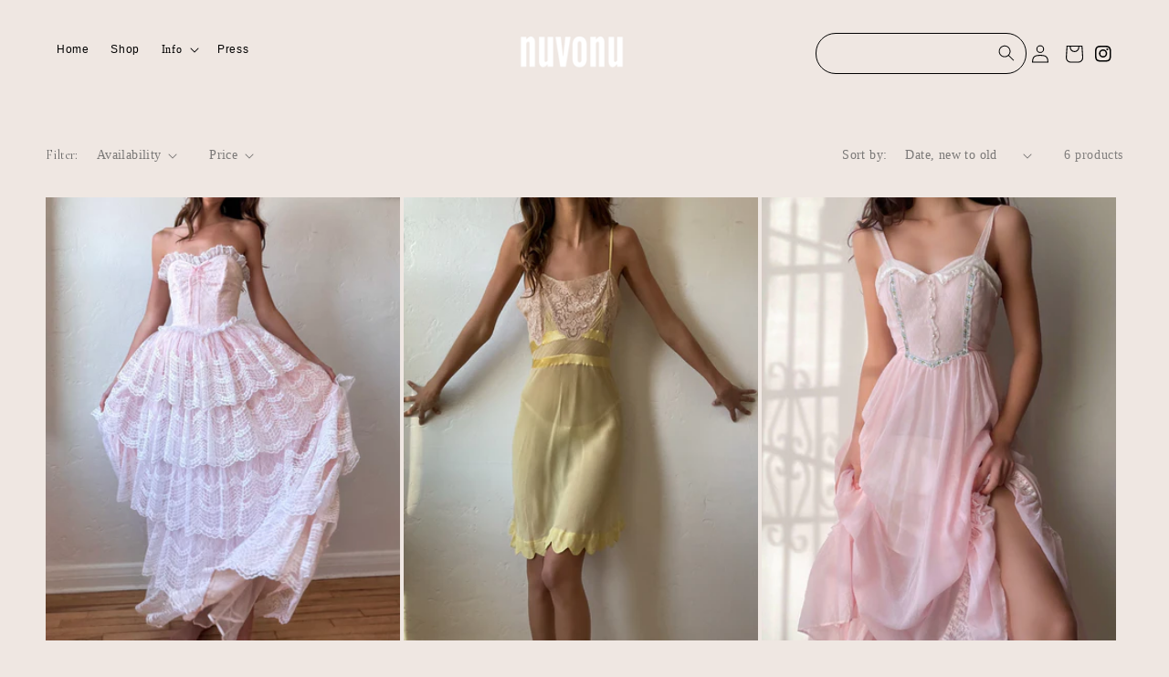

--- FILE ---
content_type: text/css
request_url: https://nuvonu.com/cdn/shop/t/17/assets/component-list-menu.css?v=116436127254886886731706847448
body_size: -104
content:
/** Shopify CDN: Minification failed

Line 18:0 Unexpected "}"
Line 82:0 Expected "{" but found end of file

**/
.list-menu--right {
  right: 0;
}

.list-menu--disclosure:focus {
  outline: 
}

/*.list-menu__item--active {
  text-decoration: underline;
  text-underline-offset: 0.3rem;*/
}

/*.list-menu__item--active:hover {
  text-decoration-thickness: 0.2rem;
}*/

.list-menu--disclosure.localization-selector {
  max-height: 18rem;
  overflow: auto;
  width: 10rem;
  padding: 0.5rem;
}

/* hover header */
 #HeaderMenu-MenuList-2 {
 background-color:transparent;
 }

.list-menu--disclosure li .header__menu-item{
    color: #fbebd5 !important;
}

.list-menu--disclosure {
background-color: #242424 !important;
border-radius:25px !important;
padding: 2rem !important;
text-shadow: .15px .15px #fff;
border-style:none !important;
  position: absolute;
  min-width: 100%;
  width: 20rem; 
  /*border: 1px solid rgba(var(--color-foreground), 0.2);*/
  /* background-color: rgb(var(--color-background)); */
}

.header__submenu.list-menu {
padding:0;
}

.header__menu-item *, #HeaderMenu-MenuList-2 *, details#Details-HeaderMenu-2, .header__menu-item, .header__active-menu-item, .header__icon .icon {
color: #000;
font-size: 1.2rem;
--color-foreground: none;
}

/*details[open]:hover > .header__menu-item:hover span, details[open] > .header__menu-item {
text-decoration:none;}*/


.header__submenu .header__menu-item {
padding: 0rem 1rem;
}

Coats and Jackets
details[open]:hover > .header__menu-item, details[open] > header__menu-item, details[open] * { 
text-decoration-thickness: 0rem;
text-decoration:none;
}

---
/*.list-menu--disclosure.localization-selector {}*/


/*end hover header */   
